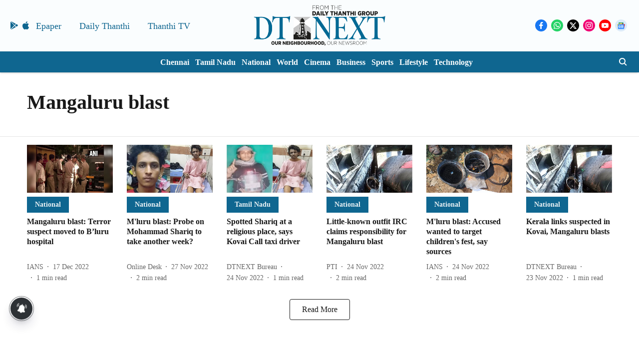

--- FILE ---
content_type: application/javascript; charset=utf-8
request_url: https://fundingchoicesmessages.google.com/f/AGSKWxVXTl6L0XYgDjbKeulcj-kWUW-2yBbwwab1_8e2-2zJB0Je5d6IQs4ejVzqA-yiLI6ofC_EYdaoFpdYAKhc_39SNGBbGbc6yvgZpWk5s5D1CS6lKFPxi0eRbmEya8Y0vv-i1vCxXcKAO2Q5B8QjIFNTJg1gumRPllpsFyy4gfYydcJZ_76f0cNtihe-/_/ads/index.?ad_partner=/expandable_ad?/javascripts/ads.-online-advert.
body_size: -1293
content:
window['8a488cda-de39-417a-af4d-71efe4a59100'] = true;